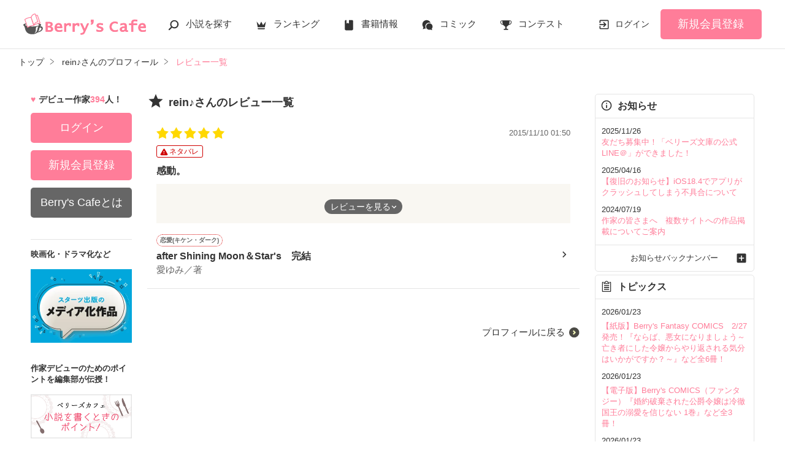

--- FILE ---
content_type: text/html; charset=UTF-8
request_url: https://www.berrys-cafe.jp/member/n537491/review
body_size: 15856
content:
<!DOCTYPE html>
<html lang="ja">
<head>
<meta charset="UTF-8">
<meta http-equiv="Content-Style-Type" content="text/css">
<meta http-equiv="Content-Script-Type" content="text/javascript">
<meta http-equiv="Cache-control" content="no-cache">
<meta http-equiv="Pragma" content="no-cache">
<meta http-equiv="Expires" content="0">
<meta name="google-site-verification" content="googlebac695b0ff71e5c6.html">
<meta name="google-site-verification" content="b0oHVgry1pyNgp2n5uoAV8MLnLOg14EYLpJs7BUKEBM">
<meta name="referrer" content="origin-when-cross-origin">
<title>rein♪さんのレビュー一覧 | ベリーズカフェ</title>
<meta name="viewport" content="width=device-width, initial-scale=1, minimum-scale=1, maximum-scale=1, user-scalable=no">
<meta data-vmid="description" name="description" content="rein♪さんが投稿したレビューの一覧です。 | ベリーズカフェは、無料の小説投稿サイトです。人気作は書籍化＆コミカライズ！">
<meta data-vmid="keywords" name="keywords" content="rein♪">
<meta name="language" content="ja">
<meta property="og:site_name" content="小説サイトBerry's Cafe -ベリーズカフェ-">
<meta data-vmid="og:title" property="og:title" content="rein♪さんのレビュー一覧 | ベリーズカフェ">
<meta data-vmid="og:description" property="og:description" content="rein♪さんが投稿したレビューの一覧です。 | ベリーズカフェは、無料の小説投稿サイトです。人気作は書籍化＆コミカライズ！">
<meta property="og:image" content="https://www.berrys-cafe.jp/assets/1.0.806/img/banner/og_image.gif">

<meta name="twitter:card" content="summary">
<meta name="twitter:site" content="@BerrysCafe_edit">
<meta name="twitter:title" content="rein♪さんのレビュー一覧 | ベリーズカフェ">
<meta name="twitter:image" content="https://www.berrys-cafe.jp/assets/1.0.806/img/banner/og_image.gif">




<meta data-vmid="og:url" property="og:url" content="https://www.berrys-cafe.jp/member/n537491/review">
<link data-vmid="canonical" rel="canonical" href="https://www.berrys-cafe.jp/member/n537491/review" />

<!-- Google Tag Manager -->
<script>(function(w,d,s,l,i){w[l]=w[l]||[];w[l].push({'gtm.start':
new Date().getTime(),event:'gtm.js'});var f=d.getElementsByTagName(s)[0],
j=d.createElement(s),dl=l!='dataLayer'?'&l='+l:'';j.async=true;j.src=
'https://www.googletagmanager.com/gtm.js?id='+i+dl+'&gtm_auth=-VKk_0Go7YgYTtleWHI8vg&gtm_preview=env-1&gtm_cookies_win=x';f.parentNode.insertBefore(j,f);
})(window,document,'script','dataLayer','GTM-MNR5KZ4');</script>
<!-- End Google Tag Manager -->

<link rel="shortcut icon" href="https://www.berrys-cafe.jp/assets/1.0.806/img/favicon.ico">
<link rel="apple-touch-icon" href="https://www.berrys-cafe.jp/assets/1.0.806/img/apple-touch-icon.png">
<script type="text/javascript" src="https://www.berrys-cafe.jp/assets/1.0.806/js/jquery-3.1.1.min.js" charset="utf-8"></script>

<link rel="preload" as="style" href="/build/assets/css-Boy0PC_K.css" /><link rel="modulepreload" href="/build/bc/css-DaLnaFhJ.js" /><link rel="modulepreload" href="/build/common-DfgDluJx.js" /><link rel="modulepreload" href="/build/assets/utils-eth8XGLB.js" /><link rel="modulepreload" href="/build/assets/gtm-CLavqUxb.js" /><link rel="modulepreload" href="/build/assets/beforeunload-confirm-k_LqQLa5.js" /><link rel="modulepreload" href="/build/assets/lazysizes-DefHUnXI.js" /><link rel="modulepreload" href="/build/assets/toastr-DxCYKGsd.js" /><link rel="modulepreload" href="/build/assets/encoding-japanese-BGtRPSts.js" /><link rel="modulepreload" href="/build/assets/jquery-4TQOUQeH.js" /><link rel="modulepreload" href="/build/assets/constants-B8GFlbkZ.js" /><link rel="modulepreload" href="/build/swiper-BanH01Wr.js" /><link rel="modulepreload" href="/build/assets/core-D6AKgyCm.js" /><link rel="modulepreload" href="/build/assets/thumbs-YD9QfFKs.js" /><link rel="modulepreload" href="/build/review-toggle-5WCUAWZd.js" /><link rel="stylesheet" href="/build/assets/css-Boy0PC_K.css" /><script type="module" src="/build/bc/css-DaLnaFhJ.js"></script><script type="module" src="/build/common-DfgDluJx.js"></script><script type="module" src="/build/swiper-BanH01Wr.js"></script><script type="module" src="/build/review-toggle-5WCUAWZd.js"></script>
</head>

<body id=pcLayout class="pc-web" style="">
<!-- Google Tag Manager (noscript) -->
<noscript><iframe src="https://www.googletagmanager.com/ns.html?id=GTM-MNR5KZ4&gtm_auth=-VKk_0Go7YgYTtleWHI8vg&gtm_preview=env-1&gtm_cookies_win=x"
height="0" width="0" style="display:none;visibility:hidden"></iframe></noscript>
<!-- End Google Tag Manager (noscript) -->
<div id="fb-root"></div>


<div id="wrapper">
    
    
            <!-- BERRYS HEADER START -->
<header id="header">
    <div class="headerLogo">
        
        <h1><a href="https://www.berrys-cafe.jp"><img src="https://www.berrys-cafe.jp/assets/1.0.806/img/logo.svg" alt="rein♪さんのレビュー一覧 | ベリーズカフェ"></a></h1>
    </div>
    <div class="headerBtn"><span></span><span></span><span></span>
        <p>メニュー</p>
    </div>

    <nav class="headerNav">
        <div class="navListA">
            <ul>
                <li class="icn_search"><a href="https://www.berrys-cafe.jp/search">小説を探す</a></li>
                <li class="icn_crown"><a href="https://www.berrys-cafe.jp/love/ranking">ランキング</a></li>
                <li class="icn_book"><a href="https://www.berrys-cafe.jp/bookstore">書籍情報</a></li>
                <li class="icn_comic"><a href="https://www.berrys-cafe.jp/comic">コミック</a></li>
                <li class="icn_trophy"><a href="https://www.berrys-cafe.jp/contest">コンテスト</a></li>
            </ul>
        </div>
                                    <div class="navSignup"><a href="https://www.berrys-cafe.jp/signup">新規会員登録</a></div>
                <div class="navGuide"><a href="https://www.berrys-cafe.jp/article/about">Berry's Cafeとは</a></div>
                    
        <div class="navListB">
            <ul>
                <li><span class="acd">探す</span>
                    <ul><li><a href="https://www.berrys-cafe.jp/search">小説を探す</a></li>
<li><a href="https://www.berrys-cafe.jp/finished/long">新着完結(長編作品)</a></li>
<li><a href="https://www.berrys-cafe.jp/finished/short">新着完結(中・短編作品)</a></li>
<li><a href="https://www.berrys-cafe.jp/review">新着レビュー</a></li>
<li><a href="https://www.berrys-cafe.jp/updated">新着更新</a></li>
<li><a href="https://www.berrys-cafe.jp/book">ジャンル別小説一覧</a></li>
<li><a href="https://www.berrys-cafe.jp/bookstore/open">ベリーズ文庫の原作が無料で読める</a></li>
<li><a href="https://www.berrys-cafe.jp/bbs">コミュニティ</a></li>
</ul>
                </li>
                <li><span class="acd">ランキング</span>
                    <ul><li>
            <a href="https://www.berrys-cafe.jp/love/ranking">
                恋愛（総合）
            </a>
        </li>
        <li>
            <a href="https://www.berrys-cafe.jp/love/ranking/long">
                恋愛（長編）
            </a>
        </li>
        <li>
            <a href="https://www.berrys-cafe.jp/love/ranking/short">
                恋愛（中・短編）
            </a>
        </li>
        <li>
            <a href="https://www.berrys-cafe.jp/fantasy/ranking">
                ファンタジー（総合）
            </a>
        </li>
        <li>
            <a href="https://www.berrys-cafe.jp/fantasy/ranking/general">
                ファンタジー
            </a>
        </li>
        <li>
            <a href="https://www.berrys-cafe.jp/fantasy/ranking/love">
                恋愛ファンタジー
            </a>
        </li>
        <li>
            <a href="https://www.berrys-cafe.jp/essay/ranking">
                実用・エッセイ
            </a>
        </li>
        <li>
            <a href="https://www.berrys-cafe.jp/mystery/ranking">
                ミステリー・サスペンス
            </a>
        </li>
        <li>
            <a href="https://www.berrys-cafe.jp/friend/ranking">
                青春・友情
            </a>
        </li>
        <li>
            <a href="https://www.berrys-cafe.jp/nonfic/ranking">
                ノンフィクション・実話
            </a>
        </li>
        <li>
            <a href="https://www.berrys-cafe.jp/horror/ranking">
                ホラー・オカルト
            </a>
        </li>
        <li>
            <a href="https://www.berrys-cafe.jp/history/ranking">
                歴史・時代
            </a>
        </li>
        <li>
            <a href="https://www.berrys-cafe.jp/fairy/ranking">
                絵本・童話
            </a>
        </li>
        <li>
            <a href="https://www.berrys-cafe.jp/comedy/ranking">
                コメディ
            </a>
        </li>
        <li>
            <a href="https://www.berrys-cafe.jp/poetry/ranking">
                詩・短歌・俳句・川柳
            </a>
        </li>
        <li>
            <a href="https://www.berrys-cafe.jp/other/ranking">
                その他
            </a>
        </li>
</ul>
                </li>
                <li><span class="acd">書籍発売情報</span>
                    <ul><li><a href="https://www.berrys-cafe.jp/bookstore">発売中の本を探す</a></li>
<li><a href="https://www.berrys-cafe.jp/bookstore/schedule">発売予定一覧</a></li>
<li><a href="https://www.berrys-cafe.jp/bookstore/writer">書籍化作家一覧</a></li>
</ul>
                </li>
                <li><span class="acd">コミック</span>
                    <ul><li><a href="https://www.berrys-cafe.jp/comic/comic-berrys">comic Berry's</a></li>
    <li><a href="https://www.berrys-cafe.jp/comic/comic-fantasy">Berry's Fantasy</a></li>
    <li><a href="https://www.berrys-cafe.jp/comic/noicomi">noicomi</a></li>
</ul>
                </li>
                <li><span class="acd">コンテスト</span>
                    <ul><li><a href="https://www.berrys-cafe.jp/contest">コンテスト一覧</a></li>
<li>
    <a href="https://www.berrys-cafe.jp/contest/berrys-cafe8">第8回ベリーズカフェ恋愛小説大賞</a>
</li>
<li>
    <a href="https://www.berrys-cafe.jp/contest/episode1/02/berrys">スターツ出版小説投稿サイト合同企画「第2回1話だけ大賞」ベリーズカフェ会場</a>
</li>
<li>
    <a href="https://www.berrys-cafe.jp/contest/macaron-debut01">マカロン文庫新人コンテスト</a>
</li>
<li>
    <a href="https://www.berrys-cafe.jp/contest/noicomi/berrys-cafe/scenario09">第9回noicomiマンガシナリオ大賞【ベリーズカフェ】</a>
</li>
<li>
    <a href="https://www.berrys-cafe.jp/contest/berrys-cafe/screenwriter">ベリーズカフェラブストーリー大賞</a>
</li>
<li>
    <a href="https://www.berrys-cafe.jp/contest/fantasy-06">第6回ベリーズカフェファンタジー小説大賞</a>
</li>
</ul>
                </li>
                <li><span class="acd">特集・オススメ</span>
                    <ul><li><a href="https://www.berrys-cafe.jp/article/serial-story/backnumber">ベリーズカフェ特別連載</a></li>
<li><a href="https://www.berrys-cafe.jp/pc/special/backnumber/index.html">特集バックナンバー</a></li>
<li><a href="https://www.berrys-cafe.jp/recommend">オススメバックナンバー</a></li>
</ul>
                </li>
                <li><span class="acd">公式アプリ</span>
                    <ul><li><a href="https://apps.apple.com/jp/app/id616583799" target="_blank">iOS版アプリ</a></li>
<li><a href="https://play.google.com/store/apps/details?id=jp.starts_pub.noichigo.ad" target="_blank">Android版アプリ</a></li></ul>
                </li>
                <li><span class="acd">公式アカウント</span>
                    <ul><li><a href="https://twitter.com/BerrysCafe_edit" target="_blank">X（Twitter）</a></li>
<li><a href="https://www.youtube.com/channel/UCeu6uL-6vrqCkF9xQ3ISm3g" target="_blank">YouTube</a></li>
</ul>
                </li>
                <li><span class="acd">規約・ヘルプ</span>
                    <ul><li><a href="https://www.berrys-cafe.jp/help">ヘルプ</a></li>
<li><a href="https://www.berrys-cafe.jp/pc/etc/sitemap.html">サイトマップ</a></li>
<li><a href="https://www.berrys-cafe.jp/pc/etc/agreement.html">利用規約</a></li>
<li><a href="https://www.berrys-cafe.jp/pc/etc/policy.html">作品掲載ポリシー</a></li>
<li><a href="https://www.berrys-cafe.jp/pc/etc/expression.html">性描写及び官能表現について</a></li>
<li><a href="https://www.berrys-cafe.jp/pc/etc/copyright.html">著作権について</a></li>
<li><a href="https://www.berrys-cafe.jp/article/legal/terms/bbs">掲示板投稿規約</a></li>
<li><a href="https://www.berrys-cafe.jp/pc/etc/trouble.html">トラブル防止について</a></li>
<li><a href="https://starts-pub.jp/privacy_policy" target="_blank">個人情報保護</a></li>
<li><a href="https://starts-pub.jp" target="_blank">企業情報</a></li>

</ul>
                </li>
                <li><span class="acd">関連サイト</span>
                    <ul><li><a href="https://www.no-ichigo.jp" target="_blank">野いちご</a></li>
<li><a href="https://novema.jp" target="_blank">小説サイト&nbsp;ノベマ！</a></li>
<li><a href="https://www.ozmall.co.jp" target="_blank">東京女性のための情報サイト&nbsp;OZmall</a></li>
</ul>
                </li>
            </ul>
        </div>
    </nav>
            <div class="headerMenu">
            <div class="headerTool">
                <ul>
                                            <li class="headerLogin"><a href="https://www.berrys-cafe.jp/login">ログイン</a></li>
                    
                </ul>
            </div>
                            <div class="headerSignup"><a href="https://www.berrys-cafe.jp/signup">新規会員登録</a></div>
                    </div>
    </header>
<!-- BERRYS HEADER END -->
    
    
                    <div id="breadcrumb" class="breadcrumb">
    <ol id="breadcrumb_inner" itemscope itemtype="http://schema.org/BreadcrumbList">
        <li itemprop="itemListElement" itemscope itemtype="http://schema.org/ListItem">
                <a itemprop="item" href="https://www.berrys-cafe.jp">
            <span itemprop="name">トップ</span>
        </a>
                <meta itemprop="position" content="1">
    </li>
        <li itemprop="itemListElement" itemscope itemtype="http://schema.org/ListItem">
                <a itemprop="item" href="https://www.berrys-cafe.jp/member/n537491">
            <span itemprop="name">rein♪さんのプロフィール</span>
        </a>
                <meta itemprop="position" content="2">
    </li>
        <li itemprop="itemListElement" itemscope itemtype="http://schema.org/ListItem">
                <a itemprop="item" href="https://www.berrys-cafe.jp/member/n537491/review">
            <span itemprop="name">レビュー一覧</span>
        </a>
                <meta itemprop="position" content="3">
    </li>
        </ol>
</div>

            
    
    
    
    <div id="container">
        <main class="main">
            <section class="section">
    <h2 class="icn_star">rein♪さんのレビュー一覧</h2>
            <div class="reviewList">
                    <div class="clm">

        <div class="head">
            <div class="group">
                
                                <span class="star"><img src="https://www.berrys-cafe.jp/assets/1.0.806/img/common/star50.png" alt=★★★★★></span>
                
                <div class="date">2015/11/10 01:50</div>
            </div>
        </div>

        
        
                    
            <div class="icnNetabare">ネタバレ</div>
        
        
        <div class="reviewttl">感動。</div>

        
        <div class="reviewdtl  spoiled ">
            <p class="part"></p>
            <p class="all">このシリーズ、すべて読ませていただきました！！<br />
一番最初のお話から涙が止まりませんでした</p>
            <div class="reviewmore"><div class="more" data-label=レビューを見る>レビューを見る</div></div>
        </div>

        
                <div class="foot">
                            <a href="https://www.berrys-cafe.jp/book/n1062212" >
                    <p class="genre_name txt_genre_val100">恋愛(キケン・ダーク)</p>
                    <p class="title line-clamp n1">after Shining Moon＆Star&#039;s　完結</p>
                    <p class="author">愛ゆみ／著</p>
                </a>
                    </div>
        
        
            </div>

                </div>
            </section>
<section class="section pb0">
    <ul class="arwList01 alignR">
        <li><a href="https://www.berrys-cafe.jp/member/n537491">プロフィールに戻る</a></li>
    </ul>
</section>
                                                </main>

        
                            <!-- BERRYS LEFT MENU START -->
<aside class="sidebar">
    <div class="sectionBg">
        <p class="numbe_of_writers">デビュー作家<span>394</span>人！</p>
                    <div class="sidebarMenu">
                <ul>
                                        <li class="btnLogin"><a href="https://www.berrys-cafe.jp/login">ログイン</a></li>
                    <li class="btnSignup"><a href="https://www.berrys-cafe.jp/signup">新規会員登録</a></li>
                    <li class="btnAbout">
                                                    <a href="https://www.berrys-cafe.jp/article/guide/berrys">
                                                Berry&#039;s Cafeとは</a>
                    </li>
                </ul>
            </div>
                        <div class="sidebarBanner">
            <div class="otherLink">
                <dl>
                    <dt>映画化・ドラマ化など</dt>
                    <dd>
                        <ul>
                            <li><a href="https://www.berrys-cafe.jp/article?tag_name=%E3%83%A1%E3%83%87%E3%82%A3%E3%82%A2%E5%8C%96"><img src="https://www.berrys-cafe.jp/assets/1.0.806/img/common/banner/visualize_banner.jpg" width="330" height="240" alt="スターツ出版のメディア化作品"></a></li>
                        </ul>
                    </dd>
                </dl>
                                    <dl>
                        <dt>作家デビューのためのポイントを編集部が伝授！</dt>
                        <dd class="banner">
                            <ul>
                                <li>
                                                                            <a href="https://www.berrys-cafe.jp/pc/writer/howto.html"><img src="https://www.berrys-cafe.jp/assets/1.0.806/img/banner/howto.png" width="186" height="80" alt="小説を書くときのポイント！"></a>
                                                                    </li>
                            </ul>
                        </dd>
                    </dl>
                    <dl>
                        <dt>Berry&#039;s Cafe公式アカウント</dt>
                        <dd>
                            <ul>
                                <li>
                                    <a href="https://twitter.com/BerrysCafe_edit" target="_blank">
                                        <img src="https://www.berrys-cafe.jp/assets/1.0.806/img/common/sns_app/ico_rc_twitter.png" width="50" height="50" alt="Twitter">
                                    </a>
                                </li>
                                <li>
                                    <a href="https://www.youtube.com/channel/UCeu6uL-6vrqCkF9xQ3ISm3g" target="_blank">
                                        <img src="https://www.berrys-cafe.jp/assets/1.0.806/img/common/sns_app/ico_rc_youtube.png" width="50" height="50" alt="YouTube">
                                    </a>
                                </li>
                                                            </ul>
                        </dd>
                    </dl>
                                <dl>
                    <dt>Berry&#039;s Cafeアプリ版</dt>
                    <dd>
                                                    <img src="https://www.berrys-cafe.jp/assets/1.0.806/img/launcher-icon-4x.png" width="100" height="100" alt="">
                            <ul class="appLink">
                                <li><a href="https://apps.apple.com/jp/app/id656564464" target="_blank">App Store</a></li>
                                <li><a href="https://play.google.com/store/apps/details?id=jp.starts_pub.noichigo.ad.bc" target="_blank">Google Play</a></li>
                            </ul>
                                            </dd>
                </dl>
            </div>
            <ul>
                <li><a href="https://www.berrys-cafe.jp/article/mediasheet" target="_blank"><img src="https://www.berrys-cafe.jp/assets/1.0.806/img/common/banner/media.png" width="165" height="80" alt="法人向けお問い合わせフォーム"></a></li>
            </ul>
        </div>
    </div>
</aside>
    <!-- BERRYS LEFT MENU END -->
            
                                                <!-- BERRYS RIGHT MENU START -->
<aside id="news" class="aside">
        <div class="sectionBg">
        <div class="asideMenu">
            <div class="menuBox">
                <div class="menuTitle menuNews">お知らせ</div>
                <ul class="asideNews">
                                                                        <span class="date">2025/11/26</span><br>
                            <li><a href="https://www.berrys-cafe.jp/info/n434">友だち募集中！「ベリーズ文庫の公式LINE＠」ができました！</a></li>
                                                    <span class="date">2025/04/16</span><br>
                            <li><a href="https://www.berrys-cafe.jp/info/n430">【復旧のお知らせ】iOS18.4でアプリがクラッシュしてしまう不具合について</a></li>
                                                    <span class="date">2024/07/19</span><br>
                            <li><a href="https://www.berrys-cafe.jp/info/n419">作家の皆さまへ　複数サイトへの作品掲載についてご案内</a></li>
                                                            </ul>
                <ul class="asideNews asideFooter">
                    <li> <a href="https://www.berrys-cafe.jp/info">お知らせバックナンバー</a> </li>
                </ul>
            </div>
            <div class="menuBox">
                <div class="menuTitle menuTopics">トピックス</div>
                                    <ul class="asideNews">
                                                <li>
    <span class="date">2026/01/23</span><br>
        <a href="https://www.berrys-cafe.jp/comic-fantasy#pcomicPreNew" target="_self">【紙版】Berry&#039;s Fantasy COMICS　2/27発売！『ならば、悪女になりましょう～亡き者にした令嬢からやり返される気分はいかがですか？～』など全6冊！</a>
    </li>                                                <li>
    <span class="date">2026/01/23</span><br>
        <a href="https://www.berrys-cafe.jp/comic-fantasy/book" target="_self">【電子版】Berry&#039;s COMICS（ファンタジー）『婚約破棄された公爵令嬢は冷徹国王の溺愛を信じない 1巻』など全3冊！</a>
    </li>                                                <li>
    <span class="date">2026/01/23</span><br>
        <a href="https://www.berrys-cafe.jp/comic/comic-fantasy/magazine/n77" target="_self">Berry&#039;s FantasyVol.77 表紙＆巻頭は、第1巻絶賛発売中の『二度目の人生、(元)罪悪の聖女は前世で少年だった冷徹皇帝に拾われる』。</a>
    </li>                                                <li>
    <span class="date">2026/01/23</span><br>
        <a href="https://www.berrys-cafe.jp/noicomi/magazine/n160" target="_self">noicomi vol.160　感動の最終回！　人気連載の『眠れるケモノは愛を叫ぶ』が表紙＆巻頭に登場！</a>
    </li>                                                <li>
    <span class="date">2026/01/20</span><br>
        <a href="https://www.berrys-cafe.jp/recommend/" target="_self">【1/20】編集部オススメ小説全2作品UP！</a>
    </li>                                                <li>
    <span class="date">2026/01/16</span><br>
        <a href="https://www.berrys-cafe.jp/comic/book" target="_self">【電子版】Berry&#039;s COMICS 『義兄の純愛～初めての恋もカラダも、エリート弁護士に教えられました～ 3巻』が登場！</a>
    </li>                                                <li>
    <span class="date">2026/01/16</span><br>
        <a href="https://www.berrys-cafe.jp/comic-fantasy/book" target="_self">【電子版】Berry&#039;s COMICS（ファンタジー）1月23日発売！『婚約破棄された公爵令嬢は冷徹国王の溺愛を信じない』など全3冊が登場！</a>
    </li>                                                <li>
    <span class="date">2026/01/16</span><br>
        <a href="https://www.berrys-cafe.jp/comic/comic-berrys#pcomicNew" target="_self">【紙版】Berry&#039;s COMICS　本日発売！『愛したいのは、お前だけ～天才外科医の甘い策略～』など全2冊！</a>
    </li>                                                <li>
    <span class="date">2026/01/16</span><br>
        <a href="https://www.berrys-cafe.jp/comic/magazine/n226" target="_self">comic Berry&#039;s Vol.226　表紙＆巻頭は、注目の第3話掲載『カノジョは俺が嫌いらしい』。</a>
    </li>                                                <li>
    <span class="date">2026/01/10</span><br>
        <a href="https://www.berrys-cafe.jp/bookstore/schedule/berrys#Label" target="_self">3月発売ベリーズ文庫&amp;ベリーズファンタジー　発売ラインナップをいち早くチェック！</a>
    </li>                                            </ul>
                    <ul class="asideNews asideFooter">
                        <li> <a href="https://www.berrys-cafe.jp/topics">トピックスをもっと見る</a> </li>
                    </ul>
                            </div>
            <div class="menuBox special">
                <div class="menuTitle menuSpecial">特別企画</div>
                                                                <div class="sidebarBanner">
                    <ul>
                        <li class="linkGroup">
                            <a href="//www.berrys-cafe.jp/article?tag_name=%E7%95%B0%E4%B8%96%E7%95%8C%E3%83%95%E3%82%A1%E3%83%B3%E3%82%BF%E3%82%B8%E3%83%BC%E7%89%B9%E5%88%A5%E9%80%A3%E8%BC%89">
                                <img src="https://www.berrys-cafe.jp/assets/1.0.806/img/right_column/serial-story_f2.jpg" width="750" height="422" alt="異世界ファンタジー特別連載">
                            </a>
                            <a class="mainLink forSP" href="//www.berrys-cafe.jp/article?tag_name=%E7%95%B0%E4%B8%96%E7%95%8C%E3%83%95%E3%82%A1%E3%83%B3%E3%82%BF%E3%82%B8%E3%83%BC%E7%89%B9%E5%88%A5%E9%80%A3%E8%BC%89"></a>
                        </li>
                    </ul>
                </div>
                <div class="sidebarBanner">
                    <ul>
                        <li class="linkGroup">
                            <a href="//www.berrys-cafe.jp/article?tag_name=%E4%BD%9C%E5%AE%B6%E3%82%A4%E3%83%B3%E3%82%BF%E3%83%93%E3%83%A5%E3%83%BC%EF%BC%88%E3%83%99%E3%83%AA%E3%83%BC%E3%82%BA%E3%82%AB%E3%83%95%E3%82%A7%EF%BC%89">
                                <img src="https://www.berrys-cafe.jp/assets/1.0.806/img/right_column/interview.jpg" width="750" height="422" alt="異世界作家インタビュー">
                            </a>
                            <a class="mainLink forSP" href="//www.berrys-cafe.jp/article?tag_name=%E4%BD%9C%E5%AE%B6%E3%82%A4%E3%83%B3%E3%82%BF%E3%83%93%E3%83%A5%E3%83%BC%EF%BC%88%E3%83%99%E3%83%AA%E3%83%BC%E3%82%BA%E3%82%AB%E3%83%95%E3%82%A7%EF%BC%89"></a>
                        </li>
                    </ul>
                </div>
                <ul class="asideNews asideFooter">
                    <li>
                        <a href="https://www.berrys-cafe.jp/article/serial-story/backnumber">特別企画バックナンバー</a>
                    </li>
                </ul>
            </div>

                        <div class="menuBox products">
                <div class="menuTitle menuBook">ベリーズカフェの書籍化作品</div>

                                <h4 class="berrys_bunko">ベリーズ文庫</h4>
                <div class="swiperSideMenuBook swiper">
                    <ul class="swiper-wrapper">
                                            <li class="swiper-slide linkGroup">
            <figure>
            <a href="https://www.berrys-cafe.jp/bookstore/berrys/202601#13716" >
                <img
                    class="lazyload"
                    src="https://www.berrys-cafe.jp/assets/1.0.806/img/common/book_loading.png"
                    data-src="https://www.berrys-cafe.jp/img/issuedProduct/13716-750.jpg?t=1768017620"
                    alt="政略結婚した顔も知らない夫に気づけば溺愛されていたようです～御曹司は甘く攻めて逃がさない～"
                >
            </a>
        </figure>
        <div class="sub">
        <p class="issued_book_name line-clamp n4">政略結婚した顔も知らない夫に気づけば溺愛されていたようです～御曹司は甘く攻めて逃がさない～</p>
        <p class="writer_name">高田　ちさき</p>
        <p class="book_catch line-clamp n3">「そろそろ妻として愛されてもらおうか」
溺愛攻めしてくる御曹司はまさかの離婚予定の夫でした!?</p>
    </div>
        <a class="mainLink forSP" href="https://www.berrys-cafe.jp/bookstore/berrys/202601#13716" ></a>
    </li>
                                            <li class="swiper-slide linkGroup">
            <figure>
            <a href="https://www.berrys-cafe.jp/bookstore/berrys/202601#13717" >
                <img
                    class="lazyload"
                    src="https://www.berrys-cafe.jp/assets/1.0.806/img/common/book_loading.png"
                    data-src="https://www.berrys-cafe.jp/img/issuedProduct/13717-750.jpg?t=1768017620"
                    alt="隠れ執着外科医はクールなふりして30年分の激重愛で囲い娶る～愛なき夫婦のはずが旦那様の熱情が露わになって～"
                >
            </a>
        </figure>
        <div class="sub">
        <p class="issued_book_name line-clamp n4">隠れ執着外科医はクールなふりして30年分の激重愛で囲い娶る～愛なき夫婦のはずが旦那様の熱情が露わになって～</p>
        <p class="writer_name">宝月なごみ</p>
        <p class="book_catch line-clamp n3">ハイスペ旦那様は独占欲強め!?
交際０日夫婦なのに滾る愛を刻まれて…！</p>
    </div>
        <a class="mainLink forSP" href="https://www.berrys-cafe.jp/bookstore/berrys/202601#13717" ></a>
    </li>
                                            <li class="swiper-slide linkGroup">
            <figure>
            <a href="https://www.berrys-cafe.jp/bookstore/berrys/202601#13718" >
                <img
                    class="lazyload"
                    src="https://www.berrys-cafe.jp/assets/1.0.806/img/common/book_loading.png"
                    data-src="https://www.berrys-cafe.jp/img/issuedProduct/13718-750.jpg?t=1768017620"
                    alt="パパになった航空王は秘密のベビーごと激甘愛で取り戻す ～すべてを失ったのに一途なパイロットの最愛に包まれました～"
                >
            </a>
        </figure>
        <div class="sub">
        <p class="issued_book_name line-clamp n4">パパになった航空王は秘密のベビーごと激甘愛で取り戻す ～すべてを失ったのに一途なパイロットの最愛に包まれました～</p>
        <p class="writer_name">Yabe</p>
        <p class="book_catch line-clamp n3">極上パイロットとの甘く忘れられない一夜
航空王となった彼に息子ごと愛し囲われ…</p>
    </div>
        <a class="mainLink forSP" href="https://www.berrys-cafe.jp/bookstore/berrys/202601#13718" ></a>
    </li>
                                            <li class="swiper-slide linkGroup">
            <figure>
            <a href="https://www.berrys-cafe.jp/bookstore/berrys/202601#13719" >
                <img
                    class="lazyload"
                    src="https://www.berrys-cafe.jp/assets/1.0.806/img/common/book_loading.png"
                    data-src="https://www.berrys-cafe.jp/img/issuedProduct/13719-750.jpg?t=1768017620"
                    alt="奪われ続けた私ですが、再会した冷徹御曹司の愛されママになりました～極上パパによる溺愛大逆転～"
                >
            </a>
        </figure>
        <div class="sub">
        <p class="issued_book_name line-clamp n4">奪われ続けた私ですが、再会した冷徹御曹司の愛されママになりました～極上パパによる溺愛大逆転～</p>
        <p class="writer_name">美希みなみ</p>
        <p class="book_catch line-clamp n3">「俺に守られる覚悟をして」
熱情溢れる御曹司は最愛ママのすべてを取り戻す！</p>
    </div>
        <a class="mainLink forSP" href="https://www.berrys-cafe.jp/bookstore/berrys/202601#13719" ></a>
    </li>
                                            <li class="swiper-slide linkGroup">
            <figure>
            <a href="https://www.berrys-cafe.jp/bookstore/berrys/202601#13720" >
                <img
                    class="lazyload"
                    src="https://www.berrys-cafe.jp/assets/1.0.806/img/common/book_loading.png"
                    data-src="https://www.berrys-cafe.jp/img/issuedProduct/13720-750.jpg?t=1768017620"
                    alt="身代わり初夜で懐妊して――冷徹社長は、ママになっても溺愛を絶やさない"
                >
            </a>
        </figure>
        <div class="sub">
        <p class="issued_book_name line-clamp n4">身代わり初夜で懐妊して――冷徹社長は、ママになっても溺愛を絶やさない</p>
        <p class="writer_name">円山ひより</p>
        <p class="book_catch line-clamp n3">強引な契約結婚だったはずが、旦那様の独占愛にのまれてご懐妊！</p>
    </div>
        <a class="mainLink forSP" href="https://www.berrys-cafe.jp/bookstore/berrys/202601#13720" ></a>
    </li>
                                            <li class="swiper-slide linkGroup">
            <figure>
            <a href="https://www.berrys-cafe.jp/bookstore/berrys/202601#13721" >
                <img
                    class="lazyload"
                    src="https://www.berrys-cafe.jp/assets/1.0.806/img/common/book_loading.png"
                    data-src="https://www.berrys-cafe.jp/img/issuedProduct/13721-750.jpg?t=1768017620"
                    alt="財界帝王は家を追われた令嬢を執愛一夜で娶って離さない"
                >
            </a>
        </figure>
        <div class="sub">
        <p class="issued_book_name line-clamp n4">財界帝王は家を追われた令嬢を執愛一夜で娶って離さない</p>
        <p class="writer_name">茉白なこ</p>
        <p class="book_catch line-clamp n3">「俺は本気だ。一夜で手放すつもりはない」
――14年越しの再会で御曹司が激愛豹変…!?</p>
    </div>
        <a class="mainLink forSP" href="https://www.berrys-cafe.jp/bookstore/berrys/202601#13721" ></a>
    </li>
                                        </ul>
                </div>
                
                                <h4 class="berrys_with">ベリーズ文庫with</h4>
                <div class="swiperSideMenuBook swiper">
                    <ul class="swiper-wrapper">
                                            <li class="swiper-slide linkGroup">
            <figure>
            <a href="https://www.berrys-cafe.jp/bookstore/berrys/202601#13722" >
                <img
                    class="lazyload"
                    src="https://www.berrys-cafe.jp/assets/1.0.806/img/common/book_loading.png"
                    data-src="https://www.berrys-cafe.jp/img/issuedProduct/13722-750.jpg?t=1768017620"
                    alt="３日でフラれた元カレが私に構うワケ"
                >
            </a>
        </figure>
        <div class="sub">
        <p class="issued_book_name line-clamp n4">３日でフラれた元カレが私に構うワケ</p>
        <p class="writer_name">佐倉伊織</p>
        <p class="book_catch line-clamp n3">黒歴史な元カレとまさかの再会！
シェアハウス生活で彼の本音を知って…</p>
    </div>
        <a class="mainLink forSP" href="https://www.berrys-cafe.jp/bookstore/berrys/202601#13722" ></a>
    </li>
                                            <li class="swiper-slide linkGroup">
            <figure>
            <a href="https://www.berrys-cafe.jp/bookstore/berrys/202601#13723" >
                <img
                    class="lazyload"
                    src="https://www.berrys-cafe.jp/assets/1.0.806/img/common/book_loading.png"
                    data-src="https://www.berrys-cafe.jp/img/issuedProduct/13723-750.jpg?t=1768017620"
                    alt="PM7:00 塩対応な彼はオフィスを出たら"
                >
            </a>
        </figure>
        <div class="sub">
        <p class="issued_book_name line-clamp n4">PM7:00 塩対応な彼はオフィスを出たら</p>
        <p class="writer_name">夏川ほづみ</p>
        <p class="book_catch line-clamp n3">恋とはほど遠い人生だと思っていたのに
感情を見せない彼のほどけた姿に思わず…</p>
    </div>
        <a class="mainLink forSP" href="https://www.berrys-cafe.jp/bookstore/berrys/202601#13723" ></a>
    </li>
                                        </ul>
                </div>
                
                                <h4 class="subLink macaron">
                    マカロン文庫
                    <a href="https://www.berrys-cafe.jp/article/macaron/recruitment">恋愛小説を随時募集中</a>
                </h4>
                <div class="swiperSideMenuBook swiper">
                    <ul class="swiper-wrapper">
                                            <li class="swiper-slide linkGroup">
            <figure>
            <a href="https://www.berrys-cafe.jp/bookstore/macaron/202601#13769" >
                <img
                    class="lazyload"
                    src="https://www.berrys-cafe.jp/assets/1.0.806/img/common/book_loading.png"
                    data-src="https://www.berrys-cafe.jp/img/issuedProduct/13769-750.jpg?t=1768464382"
                    alt="執愛滾る脳外科医はママと娘を不滅の愛で囲い込む"
                >
            </a>
        </figure>
        <div class="sub">
        <p class="issued_book_name line-clamp n4">執愛滾る脳外科医はママと娘を不滅の愛で囲い込む</p>
        <p class="writer_name">結城ひなた</p>
        <p class="book_catch line-clamp n3">「全部、俺で埋め尽くしたい」――身を引いたのに、パパになった脳外科医の一途な執愛に捕まって…！</p>
    </div>
        <a class="mainLink forSP" href="https://www.berrys-cafe.jp/bookstore/macaron/202601#13769" ></a>
    </li>
                                            <li class="swiper-slide linkGroup">
            <figure>
            <a href="https://www.berrys-cafe.jp/bookstore/macaron/202601#13770" >
                <img
                    class="lazyload"
                    src="https://www.berrys-cafe.jp/assets/1.0.806/img/common/book_loading.png"
                    data-src="https://www.berrys-cafe.jp/img/issuedProduct/13770-750.jpg?t=1768463479"
                    alt="勘違い一夜から始まる極甘策士なドクターの激愛婚〜偽装結婚は旦那様の甘い罠でした〜"
                >
            </a>
        </figure>
        <div class="sub">
        <p class="issued_book_name line-clamp n4">勘違い一夜から始まる極甘策士なドクターの激愛婚〜偽装結婚は旦那様の甘い罠でした〜</p>
        <p class="writer_name">葉月りゅう</p>
        <p class="book_catch line-clamp n3">「君は俺の妻になる人だ。誰にも渡さない」――極上外科医との偽装婚で、溺れるほどの愛に包まれ…</p>
    </div>
        <a class="mainLink forSP" href="https://www.berrys-cafe.jp/bookstore/macaron/202601#13770" ></a>
    </li>
                                            <li class="swiper-slide linkGroup">
            <figure>
            <a href="https://www.berrys-cafe.jp/bookstore/macaron/202601#13771" >
                <img
                    class="lazyload"
                    src="https://www.berrys-cafe.jp/assets/1.0.806/img/common/book_loading.png"
                    data-src="https://www.berrys-cafe.jp/img/issuedProduct/13771-750.jpg?t=1768449617"
                    alt="すべてを失った私を、クールな海上保安官は一生愛して離さない"
                >
            </a>
        </figure>
        <div class="sub">
        <p class="issued_book_name line-clamp n4">すべてを失った私を、クールな海上保安官は一生愛して離さない</p>
        <p class="writer_name">朝永ゆうり</p>
        <p class="book_catch line-clamp n3">トラウマ克服のために一緒に過ごしていたはずが…。クールな彼は熱情を秘めていて!?</p>
    </div>
        <a class="mainLink forSP" href="https://www.berrys-cafe.jp/bookstore/macaron/202601#13771" ></a>
    </li>
                                            <li class="swiper-slide linkGroup">
            <figure>
            <a href="https://www.berrys-cafe.jp/bookstore/macaron/202601#13772" >
                <img
                    class="lazyload"
                    src="https://www.berrys-cafe.jp/assets/1.0.806/img/common/book_loading.png"
                    data-src="https://www.berrys-cafe.jp/img/issuedProduct/13772-750.jpg?t=1768449617"
                    alt="高嶺のエリート御曹司の執着溺愛からは逃げられない"
                >
            </a>
        </figure>
        <div class="sub">
        <p class="issued_book_name line-clamp n4">高嶺のエリート御曹司の執着溺愛からは逃げられない</p>
        <p class="writer_name">如月 そら</p>
        <p class="book_catch line-clamp n3">「もう君しか見えない」――愛に目覚めた御曹司の溺愛は止まらない…！</p>
    </div>
        <a class="mainLink forSP" href="https://www.berrys-cafe.jp/bookstore/macaron/202601#13772" ></a>
    </li>
                                        </ul>
                </div>
                
                                <h4 class="berrys_fantasy">ベリーズファンタジー</h4>
                <div class="swiperSideMenuBook swiper">
                    <ul class="swiper-wrapper">
                                            <li class="swiper-slide linkGroup">
            <figure>
            <a href="https://www.berrys-cafe.jp/bookstore/berrys-fantasy/202601#13724" >
                <img
                    class="lazyload"
                    src="https://www.berrys-cafe.jp/assets/1.0.806/img/common/book_loading.png"
                    data-src="https://www.berrys-cafe.jp/img/issuedProduct/13724-750.jpg?t=1767585625"
                    alt="【稀代の悪女】は追放されましたので～今世こそ力を隠して、家出三つ子と平穏な日々を楽しみます～"
                >
            </a>
        </figure>
        <div class="sub">
        <p class="issued_book_name line-clamp n4">【稀代の悪女】は追放されましたので～今世こそ力を隠して、家出三つ子と平穏な日々を楽しみます～</p>
        <p class="writer_name">もり</p>
        <p class="book_catch line-clamp n3">三度目の人生、ようやく手に入れた平穏を楽しむはずが最強を隠しきれない!?</p>
    </div>
        <a class="mainLink forSP" href="https://www.berrys-cafe.jp/bookstore/berrys-fantasy/202601#13724" ></a>
    </li>
                                            <li class="swiper-slide linkGroup">
            <figure>
            <a href="https://www.berrys-cafe.jp/bookstore/berrys-fantasy/202601#13725" >
                <img
                    class="lazyload"
                    src="https://www.berrys-cafe.jp/assets/1.0.806/img/common/book_loading.png"
                    data-src="https://www.berrys-cafe.jp/img/issuedProduct/13725-750.jpg?t=1767585625"
                    alt="双子王子の継母になりまして～嫌われ悪女ですが、そんなことより義息子たちが可愛すぎて困ります～4"
                >
            </a>
        </figure>
        <div class="sub">
        <p class="issued_book_name line-clamp n4">双子王子の継母になりまして～嫌われ悪女ですが、そんなことより義息子たちが可愛すぎて困ります～4</p>
        <p class="writer_name">糸加</p>
        <p class="book_catch line-clamp n3">研究も恋も新展開!?　家族のピンチも愛の力で乗り越える第4巻！</p>
    </div>
        <a class="mainLink forSP" href="https://www.berrys-cafe.jp/bookstore/berrys-fantasy/202601#13725" ></a>
    </li>
                                            <li class="swiper-slide linkGroup">
            <figure>
            <a href="https://www.berrys-cafe.jp/bookstore/berrys-fantasy/202601#13726" >
                <img
                    class="lazyload"
                    src="https://www.berrys-cafe.jp/assets/1.0.806/img/common/book_loading.png"
                    data-src="https://www.berrys-cafe.jp/img/issuedProduct/13726-750.jpg?t=1767585625"
                    alt="それでは旦那様、私と賭けをいたしましょう～すべてを奪われた才女の契約結婚～"
                >
            </a>
        </figure>
        <div class="sub">
        <p class="issued_book_name line-clamp n4">それでは旦那様、私と賭けをいたしましょう～すべてを奪われた才女の契約結婚～</p>
        <p class="writer_name">蓮水 涼</p>
        <p class="book_catch line-clamp n3">天涯孤独な才女×冷酷公爵の最強夫婦が繰り広げる大逆転劇！</p>
    </div>
        <a class="mainLink forSP" href="https://www.berrys-cafe.jp/bookstore/berrys-fantasy/202601#13726" ></a>
    </li>
                                            <li class="swiper-slide linkGroup">
            <figure>
            <a href="https://www.berrys-cafe.jp/bookstore/berrys-fantasy/202601#13727" >
                <img
                    class="lazyload"
                    src="https://www.berrys-cafe.jp/assets/1.0.806/img/common/book_loading.png"
                    data-src="https://www.berrys-cafe.jp/img/issuedProduct/13727-750.jpg?t=1767585625"
                    alt="転生した赤ちゃん皇女さまは家族のために暗躍します～冷酷皇帝一家の天才幼女がどんな事件も解決でしゅ！～"
                >
            </a>
        </figure>
        <div class="sub">
        <p class="issued_book_name line-clamp n4">転生した赤ちゃん皇女さまは家族のために暗躍します～冷酷皇帝一家の天才幼女がどんな事件も解決でしゅ！～</p>
        <p class="writer_name">りょうと　かえ</p>
        <p class="book_catch line-clamp n3">冷酷皇帝の愛娘はハイスペ幼女！　規格外な知能と魔法で気づけば国を救う!?</p>
    </div>
        <a class="mainLink forSP" href="https://www.berrys-cafe.jp/bookstore/berrys-fantasy/202601#13727" ></a>
    </li>
                                            <li class="swiper-slide linkGroup">
            <figure>
            <a href="https://www.berrys-cafe.jp/bookstore/berrys-fantasy/202601#13728" >
                <img
                    class="lazyload"
                    src="https://www.berrys-cafe.jp/assets/1.0.806/img/common/book_loading.png"
                    data-src="https://www.berrys-cafe.jp/img/issuedProduct/13728-750.jpg?t=1767585625"
                    alt="転生したら捨てられ公爵夫人になったので放置生活を楽しみます～使えない才女ですので、どうぞお気になさらず～"
                >
            </a>
        </figure>
        <div class="sub">
        <p class="issued_book_name line-clamp n4">転生したら捨てられ公爵夫人になったので放置生活を楽しみます～使えない才女ですので、どうぞお気になさらず～</p>
        <p class="writer_name">そらほし</p>
        <p class="book_catch line-clamp n3">「おひとり様、最高です！」お飾り公爵夫人の大逆転ファンタジー、開幕！</p>
    </div>
        <a class="mainLink forSP" href="https://www.berrys-cafe.jp/bookstore/berrys-fantasy/202601#13728" ></a>
    </li>
                                            <li class="swiper-slide linkGroup">
            <figure>
            <a href="https://www.berrys-cafe.jp/bookstore/berrys-fantasy/202601#13729" >
                <img
                    class="lazyload"
                    src="https://www.berrys-cafe.jp/assets/1.0.806/img/common/book_loading.png"
                    data-src="https://www.berrys-cafe.jp/img/issuedProduct/13729-750.jpg?t=1767585625"
                    alt="隠れ才女な転生王女、本日も王宮でお務めです～人質だけど、冷徹お兄さんと薬草知識でみんなを救っちゃいます～"
                >
            </a>
        </figure>
        <div class="sub">
        <p class="issued_book_name line-clamp n4">隠れ才女な転生王女、本日も王宮でお務めです～人質だけど、冷徹お兄さんと薬草知識でみんなを救っちゃいます～</p>
        <p class="writer_name">池中織奈</p>
        <p class="book_catch line-clamp n3">ちびっこ才女に敵なし！　冷徹お兄さんと王宮ライフを満喫中！</p>
    </div>
        <a class="mainLink forSP" href="https://www.berrys-cafe.jp/bookstore/berrys-fantasy/202601#13729" ></a>
    </li>
                                            <li class="swiper-slide linkGroup">
            <figure>
            <a href="https://www.berrys-cafe.jp/bookstore/berrys-fantasy/202601#13730" >
                <img
                    class="lazyload"
                    src="https://www.berrys-cafe.jp/assets/1.0.806/img/common/book_loading.png"
                    data-src="https://www.berrys-cafe.jp/img/issuedProduct/13730-750.jpg?t=1767585625"
                    alt="勝手に幸せになるので、捨てた私のことは放っておいてください"
                >
            </a>
        </figure>
        <div class="sub">
        <p class="issued_book_name line-clamp n4">勝手に幸せになるので、捨てた私のことは放っておいてください</p>
        <p class="writer_name">らんか</p>
        <p class="book_catch line-clamp n3">理不尽な濡れ衣&amp;追放から人生やり直し!?　第二の人生、今度こそは好きに生きます！</p>
    </div>
        <a class="mainLink forSP" href="https://www.berrys-cafe.jp/bookstore/berrys-fantasy/202601#13730" ></a>
    </li>
                                            <li class="swiper-slide linkGroup">
            <figure>
            <a href="https://www.berrys-cafe.jp/bookstore/berrys-fantasy/202601#13731" >
                <img
                    class="lazyload"
                    src="https://www.berrys-cafe.jp/assets/1.0.806/img/common/book_loading.png"
                    data-src="https://www.berrys-cafe.jp/img/issuedProduct/13731-750.jpg?t=1767585625"
                    alt="無能令嬢と追放しても構いませんが、後悔しても知りませんよ？～義家族の皆様、どうぞ最高の終焉を～"
                >
            </a>
        </figure>
        <div class="sub">
        <p class="issued_book_name line-clamp n4">無能令嬢と追放しても構いませんが、後悔しても知りませんよ？～義家族の皆様、どうぞ最高の終焉を～</p>
        <p class="writer_name">お伝</p>
        <p class="book_catch line-clamp n3">やられっぱなし人生を覆す――地味才女の義家族ざまあ！</p>
    </div>
        <a class="mainLink forSP" href="https://www.berrys-cafe.jp/bookstore/berrys-fantasy/202601#13731" ></a>
    </li>
                                        </ul>
                </div>
                
                
                <ul class="asideNews asideFooter">
                    <li><a href="https://www.berrys-cafe.jp/bookstore/search">書籍化作品を探す</a></li>
                </ul>
            </div>
            
            <div class="sidebarBanner">
                <ul>
                    <li>
                        <iframe id="player" frameborder="0" allowfullscreen="1" allow="accelerometer; autoplay; encrypted-media; gyroscope; picture-in-picture" title="YouTube video player" width="260" height="146" src="https://www.youtube.com/embed/jO9XsOfQC8I?rel=0&amp;showinfo=0&amp;color=white&amp;enablejsapi=1&amp;origin=https%3A%2F%2Fwww.no-ichigo.jp&amp;widgetid=1"></iframe>
                        <p>
                            <a href="https://www.youtube.com/channel/UCeu6uL-6vrqCkF9xQ3ISm3g" target="_blank">
                                <img src="https://www.berrys-cafe.jp/assets/1.0.806/img/banner/yt_banner.png" width="1125" height="300" alt="野いちご・ベリーズカフェチャンネル　マンガ動画・YouTubeで無料配信中！">
                            </a>
                        </p>
                    </li>
                </ul>
            </div>
            <div class="otherLink">
                <dl>
                    <dt>作家デビューのためのポイントを編集部が伝授！</dt>
                    <dd class="banner">
                        <a href="https://www.berrys-cafe.jp/pc/writer/howto.html"><img src="https://www.berrys-cafe.jp/assets/1.0.806/img/banner/howto.png" width="750" height="380" alt="小説を書くときのポイント！"></a>
                    </dd>
                </dl>
                <dl>
                    <dt>Berry's Cafe公式アカウント</dt>
                    <dd>
                        <ul>
                            <li>
                                <a href="https://twitter.com/BerrysCafe_edit" target="_blank">
                                    <img src="https://www.berrys-cafe.jp/assets/1.0.806/img/common/sns_app/ico_rc_twitter.png" width="50" height="50" alt="Twitter">
                                </a>
                            </li>
                            <li>
                                <a href="https://www.youtube.com/channel/UCeu6uL-6vrqCkF9xQ3ISm3g" target="_blank">
                                    <img src="https://www.berrys-cafe.jp/assets/1.0.806/img/common/sns_app/ico_rc_youtube.png" width="50" height="50" alt="YouTube">
                                </a>
                            </li>
                        </ul>
                    </dd>
                </dl>
                <dl>
                    <dt>Berry's Cafeアプリ版</dt>
                    <dd>
                        <img src="https://www.berrys-cafe.jp/assets/1.0.806/img/launcher-icon-4x.png" width="100" height="100" alt="">
                        <ul>
                            <li>
                                <a href="https://apps.apple.com/jp/app/id656564464" target="_blank">
                                    <img src="https://www.berrys-cafe.jp/assets/1.0.806/img/common/sns_app/badge-app-store.png" width="523" height="192" alt="App Store からダウンロード">
                                </a>
                            </li>
                            <li>
                                <a href="https://play.google.com/store/apps/details?id=jp.starts_pub.noichigo.ad.bc" target="_blank">
                                    <img src="https://www.berrys-cafe.jp/assets/1.0.806/img/common/sns_app/badge-google-play.png" width="646" height="192" alt="Google Play で手に入れよう">
                                </a>
                            </li>
                        </ul>
                    </dd>
                </dl>
                <ul>
                    <li><a href="https://www.no-ichigo.jp" target="_blank"><img src="https://www.berrys-cafe.jp/assets/1.0.806/img/common/banner/noichigo.png" width="350" height="110" alt="野いちご"></a></li>
                    <li><a href="https://novema.jp" target="_blank"><img src="https://www.berrys-cafe.jp/assets/1.0.806/img/common/banner/novema.png" width="350" height="110" alt="ノベマ！"></a></li>
                </ul>
            </div>
        </div>
    </div>
</aside>


<template id="swiper-side-menu-book">
    <meta name="selector" content=".swiperSideMenuBook">
    <object type="text/javascript">
    {
        breakpoints: {
            768: {
                slidesPerView: 4.3,
            },
            1023: {
                slidesPerView: 2.3,
            }
        },
        slidesPerView: 2.3,
        spaceBetween: 10,
        freeMode: true,
        watchOverflow: true,
        on: {
            
            init: (swiper) => swiper.el.style.visibility = 'visible'
        }
    }
    </object>
</template>

<!-- BERRYS RIGHT MENU END -->
                            
            </div><!-- / #container -->

    
            <div class="pagetop"><a href="#">pagetop</a></div>
<!-- BERRYS FOOTER START -->
<footer id="footer">
    <div class="footerA">
        <div class="inner">
            <nav class="footerNav">
                <dl>
                    <dt>探す</dt>
                    <dd>
                        <ul><li><a href="https://www.berrys-cafe.jp/search">小説を探す</a></li>
<li><a href="https://www.berrys-cafe.jp/finished/long">新着完結(長編作品)</a></li>
<li><a href="https://www.berrys-cafe.jp/finished/short">新着完結(中・短編作品)</a></li>
<li><a href="https://www.berrys-cafe.jp/review">新着レビュー</a></li>
<li><a href="https://www.berrys-cafe.jp/updated">新着更新</a></li>
<li><a href="https://www.berrys-cafe.jp/book">ジャンル別小説一覧</a></li>
<li><a href="https://www.berrys-cafe.jp/bookstore/open">ベリーズ文庫の原作が無料で読める</a></li>
<li><a href="https://www.berrys-cafe.jp/bbs">コミュニティ</a></li>
</ul>
                    </dd>
                </dl>
                <dl>
                    <dt>ランキング</dt>
                    <dd>
                        <ul><li>
            <a href="https://www.berrys-cafe.jp/love/ranking">
                恋愛（総合）
            </a>
        </li>
        <li>
            <a href="https://www.berrys-cafe.jp/love/ranking/long">
                恋愛（長編）
            </a>
        </li>
        <li>
            <a href="https://www.berrys-cafe.jp/love/ranking/short">
                恋愛（中・短編）
            </a>
        </li>
        <li>
            <a href="https://www.berrys-cafe.jp/fantasy/ranking">
                ファンタジー（総合）
            </a>
        </li>
        <li>
            <a href="https://www.berrys-cafe.jp/fantasy/ranking/general">
                ファンタジー
            </a>
        </li>
        <li>
            <a href="https://www.berrys-cafe.jp/fantasy/ranking/love">
                恋愛ファンタジー
            </a>
        </li>
        <li>
            <a href="https://www.berrys-cafe.jp/essay/ranking">
                実用・エッセイ
            </a>
        </li>
        <li>
            <a href="https://www.berrys-cafe.jp/mystery/ranking">
                ミステリー・サスペンス
            </a>
        </li>
        <li>
            <a href="https://www.berrys-cafe.jp/friend/ranking">
                青春・友情
            </a>
        </li>
        <li>
            <a href="https://www.berrys-cafe.jp/nonfic/ranking">
                ノンフィクション・実話
            </a>
        </li>
        <li>
            <a href="https://www.berrys-cafe.jp/horror/ranking">
                ホラー・オカルト
            </a>
        </li>
        <li>
            <a href="https://www.berrys-cafe.jp/history/ranking">
                歴史・時代
            </a>
        </li>
        <li>
            <a href="https://www.berrys-cafe.jp/fairy/ranking">
                絵本・童話
            </a>
        </li>
        <li>
            <a href="https://www.berrys-cafe.jp/comedy/ranking">
                コメディ
            </a>
        </li>
        <li>
            <a href="https://www.berrys-cafe.jp/poetry/ranking">
                詩・短歌・俳句・川柳
            </a>
        </li>
        <li>
            <a href="https://www.berrys-cafe.jp/other/ranking">
                その他
            </a>
        </li>
</ul>
                    </dd>
                </dl>
                <dl>
                    <dt>書籍発売情報</dt>
                    <dd>
                        <ul><li><a href="https://www.berrys-cafe.jp/bookstore">発売中の本を探す</a></li>
<li><a href="https://www.berrys-cafe.jp/bookstore/schedule">発売予定一覧</a></li>
<li><a href="https://www.berrys-cafe.jp/bookstore/writer">書籍化作家一覧</a></li>
</ul>
                    </dd>
                    <dt>コミック</dt>
                    <dd>
                        <ul><li><a href="https://www.berrys-cafe.jp/comic/comic-berrys">comic Berry's</a></li>
    <li><a href="https://www.berrys-cafe.jp/comic/comic-fantasy">Berry's Fantasy</a></li>
    <li><a href="https://www.berrys-cafe.jp/comic/noicomi">noicomi</a></li>
</ul>
                    </dd>
                </dl>
                <dl>
                    <dt>コンテスト</dt>
                    <dd>
                        <ul><li><a href="https://www.berrys-cafe.jp/contest">コンテスト一覧</a></li>
<li>
    <a href="https://www.berrys-cafe.jp/contest/berrys-cafe8">第8回ベリーズカフェ恋愛小説大賞</a>
</li>
<li>
    <a href="https://www.berrys-cafe.jp/contest/episode1/02/berrys">スターツ出版小説投稿サイト合同企画「第2回1話だけ大賞」ベリーズカフェ会場</a>
</li>
<li>
    <a href="https://www.berrys-cafe.jp/contest/macaron-debut01">マカロン文庫新人コンテスト</a>
</li>
<li>
    <a href="https://www.berrys-cafe.jp/contest/noicomi/berrys-cafe/scenario09">第9回noicomiマンガシナリオ大賞【ベリーズカフェ】</a>
</li>
<li>
    <a href="https://www.berrys-cafe.jp/contest/berrys-cafe/screenwriter">ベリーズカフェラブストーリー大賞</a>
</li>
<li>
    <a href="https://www.berrys-cafe.jp/contest/fantasy-06">第6回ベリーズカフェファンタジー小説大賞</a>
</li>
</ul>
                    </dd>
                    <dt>特集・オススメ</dt>
                    <dd>
                        <ul><li><a href="https://www.berrys-cafe.jp/article/serial-story/backnumber">ベリーズカフェ特別連載</a></li>
<li><a href="https://www.berrys-cafe.jp/pc/special/backnumber/index.html">特集バックナンバー</a></li>
<li><a href="https://www.berrys-cafe.jp/recommend">オススメバックナンバー</a></li>
</ul>
                    </dd>
                </dl>
                <dl>
                    <dt>公式アプリ</dt>
                    <dd>
                        <ul><li><a href="https://apps.apple.com/jp/app/id616583799" target="_blank">iOS版アプリ</a></li>
<li><a href="https://play.google.com/store/apps/details?id=jp.starts_pub.noichigo.ad" target="_blank">Android版アプリ</a></li></ul>
                    </dd>
                    <dt>公式アカウント</dt>
                    <dd>
                        <ul><li><a href="https://twitter.com/BerrysCafe_edit" target="_blank">X（Twitter）</a></li>
<li><a href="https://www.youtube.com/channel/UCeu6uL-6vrqCkF9xQ3ISm3g" target="_blank">YouTube</a></li>
</ul>
                    </dd>
                    <dt>関連サイト</dt>
                    <dd>
                        <ul><li><a href="https://www.no-ichigo.jp" target="_blank">野いちご</a></li>
<li><a href="https://novema.jp" target="_blank">小説サイト&nbsp;ノベマ！</a></li>
<li><a href="https://www.ozmall.co.jp" target="_blank">東京女性のための情報サイト&nbsp;OZmall</a></li>
</ul>
                    </dd>
                </dl>
            </nav>
        </div>
    </div>
    <div class="footerB">
        <div class="inner">
            <div class="footerLink">
                <ul><li><a href="https://www.berrys-cafe.jp/help">ヘルプ</a></li>
<li><a href="https://www.berrys-cafe.jp/pc/etc/sitemap.html">サイトマップ</a></li>
<li><a href="https://www.berrys-cafe.jp/pc/etc/agreement.html">利用規約</a></li>
<li><a href="https://www.berrys-cafe.jp/pc/etc/policy.html">作品掲載ポリシー</a></li>
<li><a href="https://www.berrys-cafe.jp/pc/etc/expression.html">性描写及び官能表現について</a></li>
<li><a href="https://www.berrys-cafe.jp/pc/etc/copyright.html">著作権について</a></li>
<li><a href="https://www.berrys-cafe.jp/article/legal/terms/bbs">掲示板投稿規約</a></li>
<li><a href="https://www.berrys-cafe.jp/pc/etc/trouble.html">トラブル防止について</a></li>
<li><a href="https://starts-pub.jp/privacy_policy" target="_blank">個人情報保護</a></li>
<li><a href="https://starts-pub.jp" target="_blank">企業情報</a></li>

</ul>
            </div>
        </div>
    </div>
    <div class="footerC ">
        <div class="inner">
            <div class="footerLogo"><a href="https://starts-pub.jp" target="_blank"><img src="https://www.berrys-cafe.jp/assets/1.0.806/img/logo_starts.png" alt="スターツ出版株式会社"></a></div>
        </div>
    </div>
</footer>
<!-- BERRYS FOOTER END -->
    
</div><!-- / #wrapper -->
   
<a id="scrolltop" href="#" title="Topへ"></a>


<script type="text/javascript">
document.addEventListener('DOMContentLoaded', function (event) {
    
(function(d, s, id) {
  var js, fjs = d.getElementsByTagName(s)[0];
  if (d.getElementById(id)) return;
  js = d.createElement(s); js.id = id;
  js.src = "//connect.facebook.net/ja_JP/sdk.js#xfbml=1&appId=133954526700916&version=v6.0";
  fjs.parentNode.insertBefore(js, fjs);
}(document, 'script', 'facebook-jssdk'));

(function(wnd, scrl, animate){
    wnd.scroll(function() {
        if (animate) {
            return;
        }
        animate = true;
        if (wnd.scrollTop() > 700) {
            scrl.fadeIn('normal', function () { animate = false; });
        } else {
            scrl.fadeOut('normal', function () { animate = false; });
        }
    });
    scrl.click(function() {
        $('body, html').animate({ scrollTop: 0 }, 500);
            return false;
    });
})($(window), $('#scrolltop'), false);
;
});
</script>

  <script>
'use strict';

(function () {
    $(document).on('click', 'a', function () {
        var current_search_params = new URLSearchParams(location.search);
        // 現在URLにbackパスがついていない（現在URLがログイン画面か新規会員登録画面でない）とき
        if (!current_search_params.has('back_path')) {
            var href = $(this).attr('href');
            if (href === undefined) {
                // hrefが設定されていないaタグでエラーが出てしまうので処理を止める
                return;
            }
            var target_url = new URL(href, location.origin);
            var target_search_params = new URLSearchParams(target_url.search);
            // hrefがログイン画面か新規会員登録画面で、getLoginUrlWithBackPath()やgetSignupUrlWithBackPath()が使われていないとき
            if (
                href && (
                    (href.indexOf('/login') === 0 || href.indexOf('https://www.berrys-cafe.jp/login') === 0)
                    || (href.indexOf('/signup') === 0 || href.indexOf('https://www.berrys-cafe.jp/signup') === 0)
                ) && !target_search_params.has('back_path')
            ) {
                var to = encodeURIComponent(location.pathname + location.search);
                if (href.indexOf('?') >= 0) {
                    href += '&back_path=' + to;
                } else {
                    href += '?back_path=' + to;
                }
                location.href = href;
                return false;
            }
        }
    });
})();
</script>
  
      <script type="text/javascript">
/* <![CDATA[ */
var google_conversion_id = 978808457;
var google_custom_params = window.google_tag_params;
var google_remarketing_only = true;
var google_conversion_format = 3;
/* ]]> */
</script>
<script type="text/javascript" src="//www.googleadservices.com/pagead/conversion.js">
</script>
<noscript>
<div style="display:inline;">
<img height="1" width="1" style="border-style:none;" alt="" src="//googleads.g.doubleclick.net/pagead/viewthroughconversion/978808457/?value=0&amp;guid=ON&amp;script=0"/>
</div>
</noscript>
  

</body>
</html>
